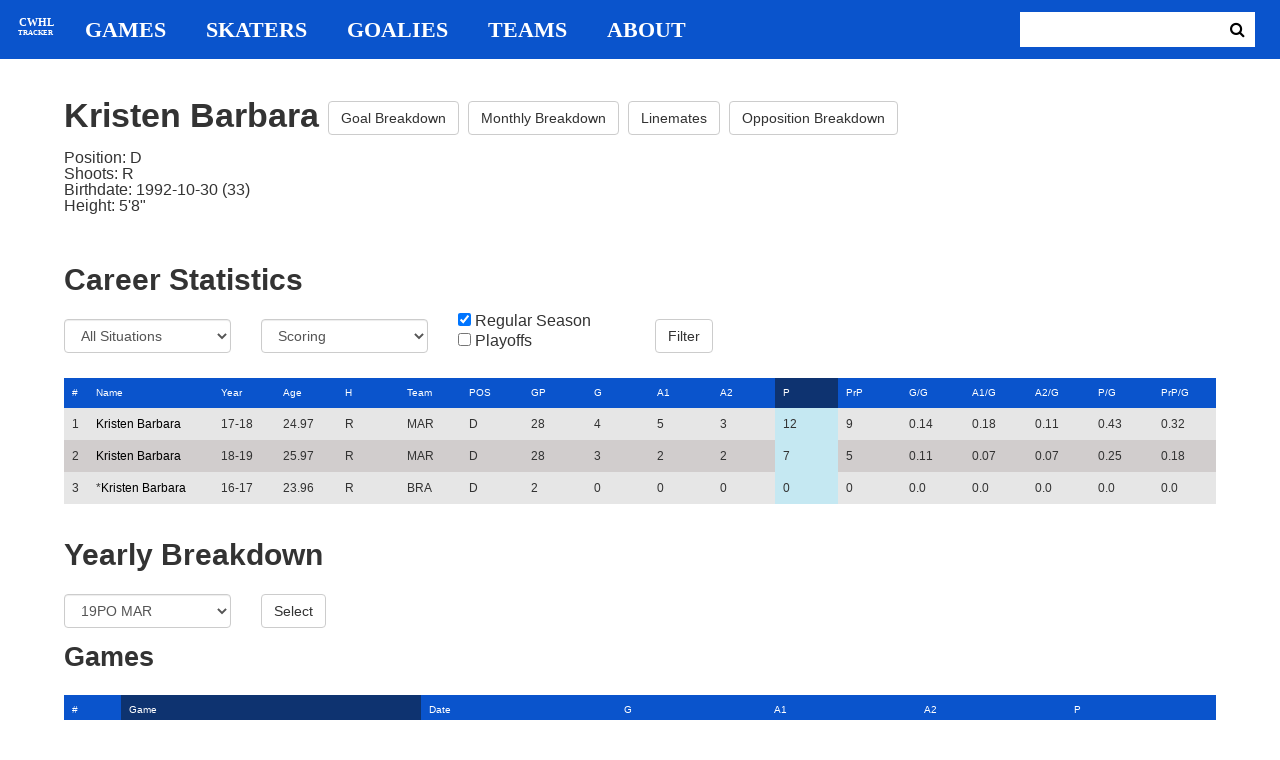

--- FILE ---
content_type: text/html; charset=utf-8
request_url: https://cwhl-tracker.herokuapp.com/players/136?column=points&direction=desc&game_column=game_name&game_direction=desc&penalty_column=description&penalty_direction=asc
body_size: 18605
content:
<!DOCTYPE html>
<html>
  <head>
      <!-- Global site tag (gtag.js) - Google Analytics -->
      <script async src="https://www.googletagmanager.com/gtag/js?id=UA-125940583-1"></script>
      <script>
        window.dataLayer = window.dataLayer || [];
        function gtag(){dataLayer.push(arguments);}
        gtag('js', new Date());

        gtag('config', 'UA-125940583-1');
      </script>

    <title>CWHL Tracker | Kristen Barbara</title>
    <link rel="shortcut icon" type="image/x-icon" href="/assets/favicon-bcbbeca94de2740672c9d4dcdefc5d9947abf2aae1de71bcd506932803118796.ico" />
    <meta name="viewport" content="width=device-width, initial-scale=1">
    <meta name="description" content="CWHL Tracker is a one stop website for your CWHL statistical needs.  We provide advanced filtering, rate stats, situational goal breakdowns and more!  AHL Tracker is truly the best way to consume advanced AHL stats.">
    <meta name="csrf-param" content="authenticity_token" />
<meta name="csrf-token" content="il3di63G0voGcKTPuhsLrZRR0+e1FtuZg/hkk8kubQPxj+uxqV4RSkiT3Sl1rT+pyv1BfZizX9dshkQ8poDdtg==" />

    <link rel="stylesheet" media="all" href="/assets/application-2a291f0c64b9159501355acaac6801e23040a65368e1c581a4a39368394f4b55.css" data-turbolinks-track="reload" />
    <script src="/assets/application-47da151a36708e10f200455ad6825be6d97add755f530d48605613c30f5609ea.js" data-turbolinks-track="reload"></script>

  </head>

  <body>
	  <div class="site-container">

	  	<header class="header">
  <nav class="nav-container">
    <input type="checkbox" id="mobile-menu" class="mobile-menu-check">
    <label class="show-mobile-menu" for="mobile-menu">
      <i class="fa fa-bars"></i>
    </label>
    <a class="mobile-logo" href="/">
      <svg id="mobile-logo" width="45px" height="45px" viewBox="0 0 101 101" version="1.1" xmlns="http://www.w3.org/2000/svg" xmlns:xlink="http://www.w3.org/1999/xlink">
          <g id="mobile-Page-1" stroke="none" stroke-width="1" fill="none" fill-rule="evenodd">
            <g id="mobile-Group-3" transform="translate(5.000000, 5.000000)">
                <text id="mobile-CWHL" fill="#FFFFFF" font-family="Silom" font-size="24" font-weight="bold" line-spacing="16">
                    <tspan x="12" y="43">CWHL</tspan>
                </text>
                <text id="mobile-Tracker" fill="#FFFFFF" font-family="Silom" font-size="16" font-weight="bold" line-spacing="16">
                    <tspan x="13" y="62">Tracker</tspan>
                </text>
            </g>
          </g>
      </svg>
</a>    <div class="nav-links">
      <a class="header-logo" href="/">
        <svg id="logo" width="45px" height="45px" viewBox="0 0 101 101" version="1.1" xmlns="http://www.w3.org/2000/svg" xmlns:xlink="http://www.w3.org/1999/xlink">
            <g id="Page-1" stroke="none" stroke-width="1" fill="none" fill-rule="evenodd">
              <g id="Group-3" transform="translate(5.000000, 5.000000)">
                  <text id="CWHL" fill="#FFFFFF" font-family="Silom" font-size="24" font-weight="bold" line-spacing="16">
                      <tspan x="15" y="43">CWHL</tspan>
                  </text>
                  <text id="Tracker" fill="#FFFFFF" font-family="Silom" font-size="16" font-weight="bold" line-spacing="16">
                      <tspan x="13" y="62">Tracker</tspan>
                  </text>
              </g>
            </g>
        </svg>
</a>
      <a class="nav-link" href="/games">Games</a>
      <a class="nav-link" href="/skaters">Skaters</a>
      <a class="nav-link" href="/goalies">Goalies</a>
      <a class="nav-link" href="/teams">Teams</a>
      <a class="nav-link" href="/about">About</a>
    </div>

    <form class="nav-form" action="/search" accept-charset="UTF-8" method="get"><input name="utf8" type="hidden" value="&#x2713;" />
      <input type="text" name="search_bar" id="search_bar" class="nav-search" />
  		<button name="button" type="submit" class="search-button">
        <i class="fa fa-search"></i>
</button></form>
  </nav>
</header>


	  	<div class="content-container">
	  		<div class="player-info">
	<h1>
		Kristen Barbara
		<a class="btn btn-default" href="/players/136/goal_breakdown">Goal Breakdown</a>
		<a class="btn btn-default" href="/players/136/monthly_breakdown">Monthly Breakdown</a>
		<a class="btn btn-default" href="/players/136/linemates">Linemates</a>
		<a class="btn btn-default" href="/players/136/opposition_breakdown">Opposition Breakdown</a>
	</h1>
	<ul class="bio-list">
		<li>Position: D</li>
		<li>Shoots: R</li>
		<li>Birthdate: 1992-10-30 (33)</li>
		<li>Height: 5&#39;8&quot;</li>
	</ul>
</div>

<h2>Career Statistics</h2>
	<div class="player-show-statistics-form">
		<form action="/players/136" accept-charset="UTF-8" method="get"><input name="utf8" type="hidden" value="&#x2713;" />
			<div class="row">
				<div class="col-md-2">
					<select name="situation" id="situation" class="form-control"><option selected="selected" value="All Situations">All Situations</option>
<option value="Even Strength">Even Strength</option>
<option value="Powerplay">Powerplay</option>
<option value="Shorthanded">Shorthanded</option>
<option value="Penalty Shot">Penalty Shot</option>
<option value="Shootout">Shootout</option>
<option value="Empty Net">Empty Net</option></select>
				</div>
				<div class="col-md-2">
					<select name="report" id="report" class="form-control"><option selected="selected" value="Scoring">Scoring</option>
<option value="On Ice Breakdown">On Ice Breakdown</option>
<option value="Penalty Breakdown">Penalty Breakdown</option></select>
				</div>
				<div class="col-md-2">
					<input type="checkbox" name="regular" id="regular" value="true" checked="checked" />
					<label for="regular">Regular Season</label> <br>
					<input type="checkbox" name="playoffs" id="playoffs" value="true" />
					<label for="playoffs">Playoffs</label>
				</div>
				<div class="col-md-2"><input type="submit" name="commit" value="Filter" class="filter-button btn btn-default" id="player-filter" data-disable-with="Filter" /></div>
			</div>
</form>	</div>

<div class="table-scroll" id="player-profile-table">
	      <table class="table table-bordered">
  <thead>
    <tr>
      <th class="rank-th">#</th>
      <th class="name-th"><a class=" sort-link" data-remote="true" href="/players/136?column=last_name&amp;direction=asc&amp;game_column=game_name&amp;game_direction=desc&amp;penalty_column=description&amp;penalty_direction=asc">Name</a></th>
      <th><a class=" sort-link" data-remote="true" href="/players/136?column=season_id&amp;direction=desc&amp;game_column=game_name&amp;game_direction=desc&amp;penalty_column=description&amp;penalty_direction=asc">Year</a></th>
      <th><a class=" sort-link" data-remote="true" href="/players/136?column=season_age&amp;direction=desc&amp;game_column=game_name&amp;game_direction=desc&amp;penalty_column=description&amp;penalty_direction=asc">Age</a></th>
      <th><a class=" sort-link" data-remote="true" href="/players/136?column=shoots&amp;direction=desc&amp;game_column=game_name&amp;game_direction=desc&amp;penalty_column=description&amp;penalty_direction=asc">H</a></th>
      <th><a class=" sort-link" data-remote="true" href="/players/136?column=team_id&amp;direction=desc&amp;game_column=game_name&amp;game_direction=desc&amp;penalty_column=description&amp;penalty_direction=asc">Team</a></th>
      <th><a class=" sort-link" data-remote="true" href="/players/136?column=position&amp;direction=desc&amp;game_column=game_name&amp;game_direction=desc&amp;penalty_column=description&amp;penalty_direction=asc">POS</a></th>
      <th><a class=" sort-link" data-remote="true" href="/players/136?column=games_played&amp;direction=desc&amp;game_column=game_name&amp;game_direction=desc&amp;penalty_column=description&amp;penalty_direction=asc">GP</a></th>
      <th><a class=" sort-link" data-remote="true" href="/players/136?column=goals&amp;direction=desc&amp;game_column=game_name&amp;game_direction=desc&amp;penalty_column=description&amp;penalty_direction=asc">G</a></th>
      <th><a class=" sort-link" data-remote="true" href="/players/136?column=a1&amp;direction=desc&amp;game_column=game_name&amp;game_direction=desc&amp;penalty_column=description&amp;penalty_direction=asc">A1</a></th>
      <th><a class=" sort-link" data-remote="true" href="/players/136?column=a2&amp;direction=desc&amp;game_column=game_name&amp;game_direction=desc&amp;penalty_column=description&amp;penalty_direction=asc">A2</a></th>
      <th><a class="active-link sort-link" data-remote="true" href="/players/136?column=points&amp;direction=asc&amp;game_column=game_name&amp;game_direction=desc&amp;penalty_column=description&amp;penalty_direction=asc">P</a></th>
      <th><a class=" sort-link" data-remote="true" href="/players/136?column=pr_points&amp;direction=desc&amp;game_column=game_name&amp;game_direction=desc&amp;penalty_column=description&amp;penalty_direction=asc">PrP</a></th>
      <th><a class=" sort-link" data-remote="true" href="/players/136?column=goals_pg&amp;direction=desc&amp;game_column=game_name&amp;game_direction=desc&amp;penalty_column=description&amp;penalty_direction=asc">G/G</a></th>
      <th><a class=" sort-link" data-remote="true" href="/players/136?column=a1_pg&amp;direction=desc&amp;game_column=game_name&amp;game_direction=desc&amp;penalty_column=description&amp;penalty_direction=asc">A1/G</a></th>
      <th><a class=" sort-link" data-remote="true" href="/players/136?column=a2_pg&amp;direction=desc&amp;game_column=game_name&amp;game_direction=desc&amp;penalty_column=description&amp;penalty_direction=asc">A2/G</a></th>
      <th><a class=" sort-link" data-remote="true" href="/players/136?column=points_pg&amp;direction=desc&amp;game_column=game_name&amp;game_direction=desc&amp;penalty_column=description&amp;penalty_direction=asc">P/G</a></th>
      <th><a class=" sort-link" data-remote="true" href="/players/136?column=pr_points_pg&amp;direction=desc&amp;game_column=game_name&amp;game_direction=desc&amp;penalty_column=description&amp;penalty_direction=asc">PrP/G</a></th>
    </tr>
  </thead>
  <tbody>
      <tr>
        <td class="rank-tb">1</td>
        <td class="name-tb"><a href="/players/136">Kristen Barbara</a></td>
        <td>17-18</td>
        <td>24.97</td>
        <td>R</td>
        <td>MAR</td>
        <td>D</td>
        <td>28</td>
        <td>4</td>
        <td>5</td>
        <td>3</td>
        <td>12</td>
        <td>9</td>
        <td>0.14</td>
        <td>0.18</td>
        <td>0.11</td>
        <td>0.43</td>
        <td>0.32</td>
      </tr>
      <tr>
        <td class="rank-tb">2</td>
        <td class="name-tb"><a href="/players/136">Kristen Barbara</a></td>
        <td>18-19</td>
        <td>25.97</td>
        <td>R</td>
        <td>MAR</td>
        <td>D</td>
        <td>28</td>
        <td>3</td>
        <td>2</td>
        <td>2</td>
        <td>7</td>
        <td>5</td>
        <td>0.11</td>
        <td>0.07</td>
        <td>0.07</td>
        <td>0.25</td>
        <td>0.18</td>
      </tr>
      <tr>
        <td class="rank-tb">3</td>
        <td class="name-tb">*<a href="/players/136">Kristen Barbara</a></td>
        <td>16-17</td>
        <td>23.96</td>
        <td>R</td>
        <td>BRA</td>
        <td>D</td>
        <td>2</td>
        <td>0</td>
        <td>0</td>
        <td>0</td>
        <td>0</td>
        <td>0</td>
        <td>0.0</td>
        <td>0.0</td>
        <td>0.0</td>
        <td>0.0</td>
        <td>0.0</td>
      </tr>
  </tbody>
</table>




</div>

<h2>Yearly Breakdown</h2>
<div class="game-by-game-form">
	<form action="/players/136" accept-charset="UTF-8" method="get"><input name="utf8" type="hidden" value="&#x2713;" />
		<div class="row">
			<div class="col-md-2"><select name="season" id="season" class="form-control"><option selected="selected" value="27">19PO MAR</option>
<option value="22">18-19 MAR</option>
<option value="19">18PO MAR</option>
<option value="18">17-18 MAR</option>
<option value="15">16-17 BRA</option></select></div>
			<div class="col-md-1"><input type="submit" name="commit" value="Select" class="year-filter-button btn btn-default" data-disable-with="Select" /></div>
		</div>
</form></div>

<h3>Games</h3>
<div class="table-scroll player-game-breakdown" id="player-game-breakdown">
	  <table class="table table-bordered">
  <thead>
    <tr>
      <th class="rank-th">#</th>
      <th class="name-th"><a class="active-link sort-link" data-remote="true" href="/players/136?column=points&amp;direction=desc&amp;game_column=game_name&amp;game_direction=asc&amp;penalty_column=description&amp;penalty_direction=asc">Game</a></th>
      <th><a class=" sort-link" data-remote="true" href="/players/136?column=points&amp;direction=desc&amp;game_column=game_date&amp;game_direction=desc&amp;penalty_column=description&amp;penalty_direction=asc">Date</a></th>
      <th><a class=" sort-link" data-remote="true" href="/players/136?column=points&amp;direction=desc&amp;game_column=goals&amp;game_direction=desc&amp;penalty_column=description&amp;penalty_direction=asc">G</a></th>
      <th><a class=" sort-link" data-remote="true" href="/players/136?column=points&amp;direction=desc&amp;game_column=a1&amp;game_direction=desc&amp;penalty_column=description&amp;penalty_direction=asc">A1</a></th>
      <th><a class=" sort-link" data-remote="true" href="/players/136?column=points&amp;direction=desc&amp;game_column=a2&amp;game_direction=desc&amp;penalty_column=description&amp;penalty_direction=asc">A2</a></th>
      <th><a class=" sort-link" data-remote="true" href="/players/136?column=points&amp;direction=desc&amp;game_column=points&amp;game_direction=desc&amp;penalty_column=description&amp;penalty_direction=asc">P</a></th>
    </tr>
  </thead>
  <tbody>
      <tr>
        <td class="rank-tb">1</td>
        <td class="name-tb"><a href="/games/798">MAR @ MTL</a></td>
        <td>2019/03/08</td>
        <td>0</td>
        <td>0</td>
        <td>0</td>
        <td>0</td>
      </tr>
      <tr>
        <td class="rank-tb">2</td>
        <td class="name-tb"><a href="/games/797">MAR @ MTL</a></td>
        <td>2019/03/09</td>
        <td>0</td>
        <td>0</td>
        <td>0</td>
        <td>0</td>
      </tr>
      <tr>
        <td class="rank-tb">3</td>
        <td class="name-tb"><a href="/games/799">MAR @ MTL</a></td>
        <td>2019/03/10</td>
        <td>0</td>
        <td>0</td>
        <td>0</td>
        <td>0</td>
      </tr>
  </tbody>
</table>


</div>

<h3>Penalties</h3>
<div class="table-scroll player-penalty-breakdown" id="player-penalty-breakdown">
	<table class="table table-bordered">
  <thead>
    <tr>
      <th class="rank-th">#</th>
      <th class="name-th"><a class=" sort-link" data-remote="true" href="/players/136?column=points&amp;direction=desc&amp;game_column=game_name&amp;game_direction=desc&amp;penalty_column=game_name&amp;penalty_direction=desc">Game</a></th>
      <th><a class=" sort-link" data-remote="true" href="/players/136?column=points&amp;direction=desc&amp;game_column=game_name&amp;game_direction=desc&amp;penalty_column=game_date&amp;penalty_direction=desc">Date</a></th>
      <th><a class="active-link sort-link" data-remote="true" href="/players/136?column=points&amp;direction=desc&amp;game_column=game_name&amp;game_direction=desc&amp;penalty_column=description&amp;penalty_direction=desc">Description</a></th>
      <th><a class=" sort-link" data-remote="true" href="/players/136?column=points&amp;direction=desc&amp;game_column=game_name&amp;game_direction=desc&amp;penalty_column=duration&amp;penalty_direction=desc">Duration</a></th>
    </tr>
  </thead>
  <tbody>
  </tbody>
</table>

</div>

	<h3>On Ice Goal Events</h3>
	<div class="table-scroll player-on-ice-events" id="player-on-ice-events">
		<table class="table table-bordered">
  <thead>
    <tr>
      <th class="rank-th">#</th>
      <th class="name-th"><a class="active-link sort-link" data-remote="true" href="/players/136?column=points&amp;direction=desc&amp;game_column=game_name&amp;game_direction=desc&amp;on_ice_column=game_id&amp;on_ice_direction=desc&amp;penalty_column=description&amp;penalty_direction=asc">GameID</a></th>
      <th><a class=" sort-link" data-remote="true" href="/players/136?column=points&amp;direction=desc&amp;game_column=game_name&amp;game_direction=desc&amp;on_ice_column=game_date&amp;on_ice_direction=desc&amp;penalty_column=description&amp;penalty_direction=asc">Date</a></th>
      <th><a class=" sort-link" data-remote="true" href="/players/136?column=points&amp;direction=desc&amp;game_column=game_name&amp;game_direction=desc&amp;on_ice_column=on_scoring_team&amp;on_ice_direction=desc&amp;penalty_column=description&amp;penalty_direction=asc">Result</a></th>
      <th><a class=" sort-link" data-remote="true" href="/players/136?column=points&amp;direction=desc&amp;game_column=game_name&amp;game_direction=desc&amp;on_ice_column=period&amp;on_ice_direction=desc&amp;penalty_column=description&amp;penalty_direction=asc">Period</a></th>
      <th><a class=" sort-link" data-remote="true" href="/players/136?column=points&amp;direction=desc&amp;game_column=game_name&amp;game_direction=desc&amp;on_ice_column=time&amp;on_ice_direction=desc&amp;penalty_column=description&amp;penalty_direction=asc">Time</a></th>
      <th><a class=" sort-link" data-remote="true" href="/players/136?column=points&amp;direction=desc&amp;game_column=game_name&amp;game_direction=desc&amp;on_ice_column=teammate_count&amp;on_ice_direction=desc&amp;penalty_column=description&amp;penalty_direction=asc">Teammates</a></th>
      <th><a class=" sort-link" data-remote="true" href="/players/136?column=points&amp;direction=desc&amp;game_column=game_name&amp;game_direction=desc&amp;on_ice_column=opposing_skaters_count&amp;on_ice_direction=desc&amp;penalty_column=description&amp;penalty_direction=asc">Opponents</a></th>
    </tr>
  </thead>
  <tbody>
      <tr>
        <td class="rank-tb">1</td>
        <td class="name-tb"><a href="/games/797">MAR @ MTL</a></td>
        <td>03/09/2019</td>
        <td>GA</td>
        <td>3</td>
        <td>18:11</td>
        <td>5</td>
        <td>6</td>
      </tr>
      <tr>
        <td class="rank-tb">2</td>
        <td class="name-tb"><a href="/games/799">MAR @ MTL</a></td>
        <td>03/10/2019</td>
        <td>GA</td>
        <td>2</td>
        <td>4:23</td>
        <td>5</td>
        <td>5</td>
      </tr>
  </tbody>
</table>

	</div>

	  	</div>

	  	<footer class="footer">
	  		CWHL Tracker &copy; Jeff Craig 2018
	  	</footer>
    </div>
  </body>
</html>
